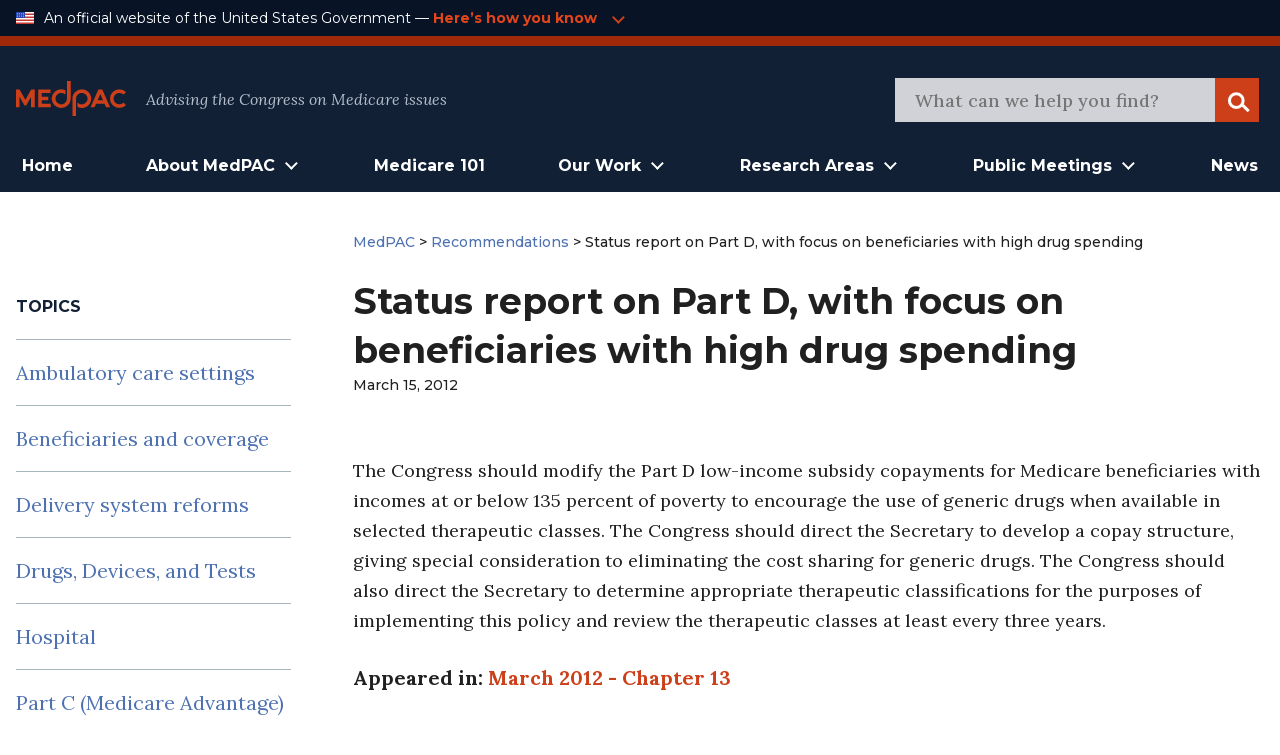

--- FILE ---
content_type: text/html; charset=UTF-8
request_url: https://www.medpac.gov/recommendation/status-report-on-part-d-with-focus-on-beneficiaries-with-high-drug-spending-march-2012/
body_size: 16014
content:

<!doctype html>

<html class="no-js" lang="en-US">

<head>

    <meta charset="utf-8">
<script type="text/javascript">
/* <![CDATA[ */
var gform;gform||(document.addEventListener("gform_main_scripts_loaded",function(){gform.scriptsLoaded=!0}),document.addEventListener("gform/theme/scripts_loaded",function(){gform.themeScriptsLoaded=!0}),window.addEventListener("DOMContentLoaded",function(){gform.domLoaded=!0}),gform={domLoaded:!1,scriptsLoaded:!1,themeScriptsLoaded:!1,isFormEditor:()=>"function"==typeof InitializeEditor,callIfLoaded:function(o){return!(!gform.domLoaded||!gform.scriptsLoaded||!gform.themeScriptsLoaded&&!gform.isFormEditor()||(gform.isFormEditor()&&console.warn("The use of gform.initializeOnLoaded() is deprecated in the form editor context and will be removed in Gravity Forms 3.1."),o(),0))},initializeOnLoaded:function(o){gform.callIfLoaded(o)||(document.addEventListener("gform_main_scripts_loaded",()=>{gform.scriptsLoaded=!0,gform.callIfLoaded(o)}),document.addEventListener("gform/theme/scripts_loaded",()=>{gform.themeScriptsLoaded=!0,gform.callIfLoaded(o)}),window.addEventListener("DOMContentLoaded",()=>{gform.domLoaded=!0,gform.callIfLoaded(o)}))},hooks:{action:{},filter:{}},addAction:function(o,r,e,t){gform.addHook("action",o,r,e,t)},addFilter:function(o,r,e,t){gform.addHook("filter",o,r,e,t)},doAction:function(o){gform.doHook("action",o,arguments)},applyFilters:function(o){return gform.doHook("filter",o,arguments)},removeAction:function(o,r){gform.removeHook("action",o,r)},removeFilter:function(o,r,e){gform.removeHook("filter",o,r,e)},addHook:function(o,r,e,t,n){null==gform.hooks[o][r]&&(gform.hooks[o][r]=[]);var d=gform.hooks[o][r];null==n&&(n=r+"_"+d.length),gform.hooks[o][r].push({tag:n,callable:e,priority:t=null==t?10:t})},doHook:function(r,o,e){var t;if(e=Array.prototype.slice.call(e,1),null!=gform.hooks[r][o]&&((o=gform.hooks[r][o]).sort(function(o,r){return o.priority-r.priority}),o.forEach(function(o){"function"!=typeof(t=o.callable)&&(t=window[t]),"action"==r?t.apply(null,e):e[0]=t.apply(null,e)})),"filter"==r)return e[0]},removeHook:function(o,r,t,n){var e;null!=gform.hooks[o][r]&&(e=(e=gform.hooks[o][r]).filter(function(o,r,e){return!!(null!=n&&n!=o.tag||null!=t&&t!=o.priority)}),gform.hooks[o][r]=e)}});
/* ]]> */
</script>

    <meta name="viewport" content="width=device-width, initial-scale=1.0">
    <link rel="pingback" href="https://www.medpac.gov/xmlrpc.php">

    <title>Status report on Part D, with focus on beneficiaries with high drug spending &#8211; MedPAC</title>
<meta name='robots' content='max-image-preview:large' />
<link rel="alternate" type="application/rss+xml" title="MedPAC &raquo; Feed" href="https://www.medpac.gov/feed/" />
<link rel="alternate" type="application/rss+xml" title="MedPAC &raquo; Comments Feed" href="https://www.medpac.gov/comments/feed/" />
<link rel="alternate" type="application/rss+xml" title="MedPAC &raquo; Status report on Part D, with focus on beneficiaries with high drug spending Comments Feed" href="https://www.medpac.gov/recommendation/status-report-on-part-d-with-focus-on-beneficiaries-with-high-drug-spending-march-2012/feed/" />
<link rel="alternate" title="oEmbed (JSON)" type="application/json+oembed" href="https://www.medpac.gov/wp-json/oembed/1.0/embed?url=https%3A%2F%2Fwww.medpac.gov%2Frecommendation%2Fstatus-report-on-part-d-with-focus-on-beneficiaries-with-high-drug-spending-march-2012%2F" />
<link rel="alternate" title="oEmbed (XML)" type="text/xml+oembed" href="https://www.medpac.gov/wp-json/oembed/1.0/embed?url=https%3A%2F%2Fwww.medpac.gov%2Frecommendation%2Fstatus-report-on-part-d-with-focus-on-beneficiaries-with-high-drug-spending-march-2012%2F&#038;format=xml" />
<style id='wp-img-auto-sizes-contain-inline-css' type='text/css'>
img:is([sizes=auto i],[sizes^="auto," i]){contain-intrinsic-size:3000px 1500px}
/*# sourceURL=wp-img-auto-sizes-contain-inline-css */
</style>
<style id='wp-block-library-inline-css' type='text/css'>
:root{--wp-block-synced-color:#7a00df;--wp-block-synced-color--rgb:122,0,223;--wp-bound-block-color:var(--wp-block-synced-color);--wp-editor-canvas-background:#ddd;--wp-admin-theme-color:#007cba;--wp-admin-theme-color--rgb:0,124,186;--wp-admin-theme-color-darker-10:#006ba1;--wp-admin-theme-color-darker-10--rgb:0,107,160.5;--wp-admin-theme-color-darker-20:#005a87;--wp-admin-theme-color-darker-20--rgb:0,90,135;--wp-admin-border-width-focus:2px}@media (min-resolution:192dpi){:root{--wp-admin-border-width-focus:1.5px}}.wp-element-button{cursor:pointer}:root .has-very-light-gray-background-color{background-color:#eee}:root .has-very-dark-gray-background-color{background-color:#313131}:root .has-very-light-gray-color{color:#eee}:root .has-very-dark-gray-color{color:#313131}:root .has-vivid-green-cyan-to-vivid-cyan-blue-gradient-background{background:linear-gradient(135deg,#00d084,#0693e3)}:root .has-purple-crush-gradient-background{background:linear-gradient(135deg,#34e2e4,#4721fb 50%,#ab1dfe)}:root .has-hazy-dawn-gradient-background{background:linear-gradient(135deg,#faaca8,#dad0ec)}:root .has-subdued-olive-gradient-background{background:linear-gradient(135deg,#fafae1,#67a671)}:root .has-atomic-cream-gradient-background{background:linear-gradient(135deg,#fdd79a,#004a59)}:root .has-nightshade-gradient-background{background:linear-gradient(135deg,#330968,#31cdcf)}:root .has-midnight-gradient-background{background:linear-gradient(135deg,#020381,#2874fc)}:root{--wp--preset--font-size--normal:16px;--wp--preset--font-size--huge:42px}.has-regular-font-size{font-size:1em}.has-larger-font-size{font-size:2.625em}.has-normal-font-size{font-size:var(--wp--preset--font-size--normal)}.has-huge-font-size{font-size:var(--wp--preset--font-size--huge)}.has-text-align-center{text-align:center}.has-text-align-left{text-align:left}.has-text-align-right{text-align:right}.has-fit-text{white-space:nowrap!important}#end-resizable-editor-section{display:none}.aligncenter{clear:both}.items-justified-left{justify-content:flex-start}.items-justified-center{justify-content:center}.items-justified-right{justify-content:flex-end}.items-justified-space-between{justify-content:space-between}.screen-reader-text{border:0;clip-path:inset(50%);height:1px;margin:-1px;overflow:hidden;padding:0;position:absolute;width:1px;word-wrap:normal!important}.screen-reader-text:focus{background-color:#ddd;clip-path:none;color:#444;display:block;font-size:1em;height:auto;left:5px;line-height:normal;padding:15px 23px 14px;text-decoration:none;top:5px;width:auto;z-index:100000}html :where(.has-border-color){border-style:solid}html :where([style*=border-top-color]){border-top-style:solid}html :where([style*=border-right-color]){border-right-style:solid}html :where([style*=border-bottom-color]){border-bottom-style:solid}html :where([style*=border-left-color]){border-left-style:solid}html :where([style*=border-width]){border-style:solid}html :where([style*=border-top-width]){border-top-style:solid}html :where([style*=border-right-width]){border-right-style:solid}html :where([style*=border-bottom-width]){border-bottom-style:solid}html :where([style*=border-left-width]){border-left-style:solid}html :where(img[class*=wp-image-]){height:auto;max-width:100%}:where(figure){margin:0 0 1em}html :where(.is-position-sticky){--wp-admin--admin-bar--position-offset:var(--wp-admin--admin-bar--height,0px)}@media screen and (max-width:600px){html :where(.is-position-sticky){--wp-admin--admin-bar--position-offset:0px}}

/*# sourceURL=wp-block-library-inline-css */
</style><style id='global-styles-inline-css' type='text/css'>
:root{--wp--preset--aspect-ratio--square: 1;--wp--preset--aspect-ratio--4-3: 4/3;--wp--preset--aspect-ratio--3-4: 3/4;--wp--preset--aspect-ratio--3-2: 3/2;--wp--preset--aspect-ratio--2-3: 2/3;--wp--preset--aspect-ratio--16-9: 16/9;--wp--preset--aspect-ratio--9-16: 9/16;--wp--preset--color--black: #000000;--wp--preset--color--cyan-bluish-gray: #abb8c3;--wp--preset--color--white: #ffffff;--wp--preset--color--pale-pink: #f78da7;--wp--preset--color--vivid-red: #cf2e2e;--wp--preset--color--luminous-vivid-orange: #ff6900;--wp--preset--color--luminous-vivid-amber: #fcb900;--wp--preset--color--light-green-cyan: #7bdcb5;--wp--preset--color--vivid-green-cyan: #00d084;--wp--preset--color--pale-cyan-blue: #8ed1fc;--wp--preset--color--vivid-cyan-blue: #0693e3;--wp--preset--color--vivid-purple: #9b51e0;--wp--preset--gradient--vivid-cyan-blue-to-vivid-purple: linear-gradient(135deg,rgb(6,147,227) 0%,rgb(155,81,224) 100%);--wp--preset--gradient--light-green-cyan-to-vivid-green-cyan: linear-gradient(135deg,rgb(122,220,180) 0%,rgb(0,208,130) 100%);--wp--preset--gradient--luminous-vivid-amber-to-luminous-vivid-orange: linear-gradient(135deg,rgb(252,185,0) 0%,rgb(255,105,0) 100%);--wp--preset--gradient--luminous-vivid-orange-to-vivid-red: linear-gradient(135deg,rgb(255,105,0) 0%,rgb(207,46,46) 100%);--wp--preset--gradient--very-light-gray-to-cyan-bluish-gray: linear-gradient(135deg,rgb(238,238,238) 0%,rgb(169,184,195) 100%);--wp--preset--gradient--cool-to-warm-spectrum: linear-gradient(135deg,rgb(74,234,220) 0%,rgb(151,120,209) 20%,rgb(207,42,186) 40%,rgb(238,44,130) 60%,rgb(251,105,98) 80%,rgb(254,248,76) 100%);--wp--preset--gradient--blush-light-purple: linear-gradient(135deg,rgb(255,206,236) 0%,rgb(152,150,240) 100%);--wp--preset--gradient--blush-bordeaux: linear-gradient(135deg,rgb(254,205,165) 0%,rgb(254,45,45) 50%,rgb(107,0,62) 100%);--wp--preset--gradient--luminous-dusk: linear-gradient(135deg,rgb(255,203,112) 0%,rgb(199,81,192) 50%,rgb(65,88,208) 100%);--wp--preset--gradient--pale-ocean: linear-gradient(135deg,rgb(255,245,203) 0%,rgb(182,227,212) 50%,rgb(51,167,181) 100%);--wp--preset--gradient--electric-grass: linear-gradient(135deg,rgb(202,248,128) 0%,rgb(113,206,126) 100%);--wp--preset--gradient--midnight: linear-gradient(135deg,rgb(2,3,129) 0%,rgb(40,116,252) 100%);--wp--preset--font-size--small: 13px;--wp--preset--font-size--medium: 20px;--wp--preset--font-size--large: 36px;--wp--preset--font-size--x-large: 42px;--wp--preset--spacing--20: 0.44rem;--wp--preset--spacing--30: 0.67rem;--wp--preset--spacing--40: 1rem;--wp--preset--spacing--50: 1.5rem;--wp--preset--spacing--60: 2.25rem;--wp--preset--spacing--70: 3.38rem;--wp--preset--spacing--80: 5.06rem;--wp--preset--shadow--natural: 6px 6px 9px rgba(0, 0, 0, 0.2);--wp--preset--shadow--deep: 12px 12px 50px rgba(0, 0, 0, 0.4);--wp--preset--shadow--sharp: 6px 6px 0px rgba(0, 0, 0, 0.2);--wp--preset--shadow--outlined: 6px 6px 0px -3px rgb(255, 255, 255), 6px 6px rgb(0, 0, 0);--wp--preset--shadow--crisp: 6px 6px 0px rgb(0, 0, 0);}:where(.is-layout-flex){gap: 0.5em;}:where(.is-layout-grid){gap: 0.5em;}body .is-layout-flex{display: flex;}.is-layout-flex{flex-wrap: wrap;align-items: center;}.is-layout-flex > :is(*, div){margin: 0;}body .is-layout-grid{display: grid;}.is-layout-grid > :is(*, div){margin: 0;}:where(.wp-block-columns.is-layout-flex){gap: 2em;}:where(.wp-block-columns.is-layout-grid){gap: 2em;}:where(.wp-block-post-template.is-layout-flex){gap: 1.25em;}:where(.wp-block-post-template.is-layout-grid){gap: 1.25em;}.has-black-color{color: var(--wp--preset--color--black) !important;}.has-cyan-bluish-gray-color{color: var(--wp--preset--color--cyan-bluish-gray) !important;}.has-white-color{color: var(--wp--preset--color--white) !important;}.has-pale-pink-color{color: var(--wp--preset--color--pale-pink) !important;}.has-vivid-red-color{color: var(--wp--preset--color--vivid-red) !important;}.has-luminous-vivid-orange-color{color: var(--wp--preset--color--luminous-vivid-orange) !important;}.has-luminous-vivid-amber-color{color: var(--wp--preset--color--luminous-vivid-amber) !important;}.has-light-green-cyan-color{color: var(--wp--preset--color--light-green-cyan) !important;}.has-vivid-green-cyan-color{color: var(--wp--preset--color--vivid-green-cyan) !important;}.has-pale-cyan-blue-color{color: var(--wp--preset--color--pale-cyan-blue) !important;}.has-vivid-cyan-blue-color{color: var(--wp--preset--color--vivid-cyan-blue) !important;}.has-vivid-purple-color{color: var(--wp--preset--color--vivid-purple) !important;}.has-black-background-color{background-color: var(--wp--preset--color--black) !important;}.has-cyan-bluish-gray-background-color{background-color: var(--wp--preset--color--cyan-bluish-gray) !important;}.has-white-background-color{background-color: var(--wp--preset--color--white) !important;}.has-pale-pink-background-color{background-color: var(--wp--preset--color--pale-pink) !important;}.has-vivid-red-background-color{background-color: var(--wp--preset--color--vivid-red) !important;}.has-luminous-vivid-orange-background-color{background-color: var(--wp--preset--color--luminous-vivid-orange) !important;}.has-luminous-vivid-amber-background-color{background-color: var(--wp--preset--color--luminous-vivid-amber) !important;}.has-light-green-cyan-background-color{background-color: var(--wp--preset--color--light-green-cyan) !important;}.has-vivid-green-cyan-background-color{background-color: var(--wp--preset--color--vivid-green-cyan) !important;}.has-pale-cyan-blue-background-color{background-color: var(--wp--preset--color--pale-cyan-blue) !important;}.has-vivid-cyan-blue-background-color{background-color: var(--wp--preset--color--vivid-cyan-blue) !important;}.has-vivid-purple-background-color{background-color: var(--wp--preset--color--vivid-purple) !important;}.has-black-border-color{border-color: var(--wp--preset--color--black) !important;}.has-cyan-bluish-gray-border-color{border-color: var(--wp--preset--color--cyan-bluish-gray) !important;}.has-white-border-color{border-color: var(--wp--preset--color--white) !important;}.has-pale-pink-border-color{border-color: var(--wp--preset--color--pale-pink) !important;}.has-vivid-red-border-color{border-color: var(--wp--preset--color--vivid-red) !important;}.has-luminous-vivid-orange-border-color{border-color: var(--wp--preset--color--luminous-vivid-orange) !important;}.has-luminous-vivid-amber-border-color{border-color: var(--wp--preset--color--luminous-vivid-amber) !important;}.has-light-green-cyan-border-color{border-color: var(--wp--preset--color--light-green-cyan) !important;}.has-vivid-green-cyan-border-color{border-color: var(--wp--preset--color--vivid-green-cyan) !important;}.has-pale-cyan-blue-border-color{border-color: var(--wp--preset--color--pale-cyan-blue) !important;}.has-vivid-cyan-blue-border-color{border-color: var(--wp--preset--color--vivid-cyan-blue) !important;}.has-vivid-purple-border-color{border-color: var(--wp--preset--color--vivid-purple) !important;}.has-vivid-cyan-blue-to-vivid-purple-gradient-background{background: var(--wp--preset--gradient--vivid-cyan-blue-to-vivid-purple) !important;}.has-light-green-cyan-to-vivid-green-cyan-gradient-background{background: var(--wp--preset--gradient--light-green-cyan-to-vivid-green-cyan) !important;}.has-luminous-vivid-amber-to-luminous-vivid-orange-gradient-background{background: var(--wp--preset--gradient--luminous-vivid-amber-to-luminous-vivid-orange) !important;}.has-luminous-vivid-orange-to-vivid-red-gradient-background{background: var(--wp--preset--gradient--luminous-vivid-orange-to-vivid-red) !important;}.has-very-light-gray-to-cyan-bluish-gray-gradient-background{background: var(--wp--preset--gradient--very-light-gray-to-cyan-bluish-gray) !important;}.has-cool-to-warm-spectrum-gradient-background{background: var(--wp--preset--gradient--cool-to-warm-spectrum) !important;}.has-blush-light-purple-gradient-background{background: var(--wp--preset--gradient--blush-light-purple) !important;}.has-blush-bordeaux-gradient-background{background: var(--wp--preset--gradient--blush-bordeaux) !important;}.has-luminous-dusk-gradient-background{background: var(--wp--preset--gradient--luminous-dusk) !important;}.has-pale-ocean-gradient-background{background: var(--wp--preset--gradient--pale-ocean) !important;}.has-electric-grass-gradient-background{background: var(--wp--preset--gradient--electric-grass) !important;}.has-midnight-gradient-background{background: var(--wp--preset--gradient--midnight) !important;}.has-small-font-size{font-size: var(--wp--preset--font-size--small) !important;}.has-medium-font-size{font-size: var(--wp--preset--font-size--medium) !important;}.has-large-font-size{font-size: var(--wp--preset--font-size--large) !important;}.has-x-large-font-size{font-size: var(--wp--preset--font-size--x-large) !important;}
/*# sourceURL=global-styles-inline-css */
</style>

<style id='classic-theme-styles-inline-css' type='text/css'>
/*! This file is auto-generated */
.wp-block-button__link{color:#fff;background-color:#32373c;border-radius:9999px;box-shadow:none;text-decoration:none;padding:calc(.667em + 2px) calc(1.333em + 2px);font-size:1.125em}.wp-block-file__button{background:#32373c;color:#fff;text-decoration:none}
/*# sourceURL=/wp-includes/css/classic-themes.min.css */
</style>
<link rel='stylesheet' id='ep_general_styles-css' href='https://www.medpac.gov/wp-content/plugins/elasticpress/dist/css/general-styles.css?ver=66295efe92a630617c00' type='text/css' media='all' />
<link rel='stylesheet' id='mat-blocks-overrides-css' href='https://www.medpac.gov/wp-content/themes/mat-medpac/assets/styles/mat-blocks-overrides.css?ver=1765381630' type='text/css' media='all' />
<link rel='stylesheet' id='site-css-css' href='https://www.medpac.gov/wp-content/themes/mat-medpac/assets/styles/theme-styles.css?ver=1764007343' type='text/css' media='all' />
<script type="text/javascript" src="https://www.medpac.gov/wp-includes/js/jquery/jquery.min.js?ver=3.7.1" id="jquery-core-js"></script>
<script type="text/javascript" src="https://www.medpac.gov/wp-includes/js/jquery/jquery-migrate.min.js?ver=3.4.1" id="jquery-migrate-js"></script>
<link rel="https://api.w.org/" href="https://www.medpac.gov/wp-json/" /><link rel="alternate" title="JSON" type="application/json" href="https://www.medpac.gov/wp-json/wp/v2/recommendation/9551" /><link rel="canonical" href="https://www.medpac.gov/recommendation/status-report-on-part-d-with-focus-on-beneficiaries-with-high-drug-spending-march-2012/" />
<link rel='shortlink' href='https://www.medpac.gov/?p=9551' />
<link rel="icon" href="https://www.medpac.gov/wp-content/uploads/2021/09/cropped-medpac-favicon-32x32.png" sizes="32x32" />
<link rel="icon" href="https://www.medpac.gov/wp-content/uploads/2021/09/cropped-medpac-favicon-192x192.png" sizes="192x192" />
<link rel="apple-touch-icon" href="https://www.medpac.gov/wp-content/uploads/2021/09/cropped-medpac-favicon-180x180.png" />
<meta name="msapplication-TileImage" content="https://www.medpac.gov/wp-content/uploads/2021/09/cropped-medpac-favicon-270x270.png" />
		<style type="text/css" id="wp-custom-css">
			.main a {
	color: #CC3F19;
}

.post-type-archive-document .document-archive-filter-input option {
    background-color: rgba(60, 60, 60, 0.8) !important;
}

.gform_button {
 !important;
    background: #122036;
    padding: 0.625rem 2.625rem !important;
    cursor: pointer;
    color: white;
    border: none;
    font-family: "Montserrat", sans-serif;
    font-weight: bold;
    font-size: 1.125rem;
    line-height: 2rem !important;
    -webkit-box-align: center;
    -ms-flex-align: center;
    align-items: center;
    text-align: center;
    color: #FFFFFF;
}

.gform_wrapper form input {
	height: 50px;
}
  .tertiary-nav-container {border-bottom: 10px solid #A02909;} 
.medpac-alert-container .medpac-alert.container.flex.padded {
    padding-top: 0px;
	padding-bottom: 10px;}
	.icon.alert-warning {
    width: 2.5rem;
    height: 2.5rem;
}
.tertiary-nav-content a {margin-left: 0.25rem; color: #cc3f19;}

 header.article-header, .category header.article-header {font-family: Montserrat; font-size: 0.875rem;
font-weight: 500;
color: #202020;}

.main header, p.agenda-subtitle {line-height: 1.5 !important}

p.agenda-datetime {margin-bottom: 0.25rem;}

.category header, .document header {font-family: Montserrat; font-size: 0.875rem;
font-weight: 500;
}

.category header h1 {
	font-size:2.25rem
}
.category article a {color: #cc3f19!important}

.blog a.home, .blog a.post-root, .blog a.post, .page header.article-header a, 
.category a.post-root, .category a.post, .category a.home, .document header a {font-weight: 500;
	color: #4E72B1; font-family: 'Montserrat'}
.blog .current-item {font-weight: 300; font-family: 'Montserrat'; font-size: 0.875rem;}

.hero4-para1 a {color: #4E72B1; }

.category .byline {font-size: 0.875rem;}

.category .byline a {text-transform: uppercase; font-weight: 500}

.category article h2 {margin: -0.75rem auto -1rem}

header.document-archive-header {font-family: Montserrat; font-size: 0.875rem;
font-weight: 300;
color: #202020}
header.document-archive-header a {font-weight: 500;
	color: #4E72B1;}

.hero3-container .hero3-col .hero3-para1 {
    font-family: Source Sans Pro;
    font-style: normal;
    font-weight: bold;
    font-size: 14px;
    line-height: 24px;
    letter-spacing: 0.02em;
    color: #CC3F19;
}
.hero3-container .hero3-col {
	border: 1px solid #B3BDCB55;}

.post-type-archive-document .document-archive-copy {font-weight: 300 !important; }

.main {
	max-width: 1360px;
}

.main-navigation-wrapper .main-navigation .menu-main-nav li.open > .sub-menu li a {
    text-align: left;
    font-weight: 3400;
}
.main-navigation-wrapper .main-navigation .menu-main-nav li.open > .sub-menu li a:hover {
    color: #cc3f19;
}

.main-navigation-wrapper .main-navigation .menu-main-nav li.open > .sub-menu li {
    border-bottom: 1px solid #333
}


/* hide pre-footer on mailing list page */
.page-id-8678 .newsletter-form-container {display: none;}




/* BLOG PAGE */
.sidebar-menu .widget_categories li {
	border-bottom: 0.0625rem solid rgba(79, 111, 125, 0.5);
    display: flex;
    padding: 20px 0;
    font-size: 1.25rem;
    line-height: 1.5625rem;
    color: #0080B7;
}.sidebar-menu .widget_categories li a{
	padding: 0; 
	padding-right: 5px; 
	border-bottom: none; 
}

.blog .byline {margin-bottom: 0; padding-top: 1rem}
.blog .main h2 {margin-top: 0; margin-bottom: -1rem; }
.blog .article-header a {color: #CC3F19; font-weight: 700}
.blog .byline a {font-weight: 500; text-transform: uppercase; }
.category article,.blog section.entry-content {border-bottom: 1px solid #B3BDCB; padding-bottom: 1.5rem}
.blog a.excerpt-read-more {margin-left: 0.25rem}
{margin-top: 1rem;}

.category article {margin-top: 2.5rem}

.widgettitle {
	font-family: Montserrat;
	font-size: 1rem !important;
	font-weight: 500;
	padding-bottom: 1.25rem !important;
}

.hero4-container {
    max-width: 1440px;
    margin: auto;
    align-content: center;
    padding: 60px;
}
.hero3-para1 {
	text-transform: uppercase;
}
.hero3-para2 {
	font-family: "Lora" !important;
}
.hero3-para3 {
	font-family: "Montserrat" !important;
}
.hero4-para1 {
	font-family: "Montserrat" !important; color: #4E72B1 !important}

.agenda-staff-contacts {display:none}
.agenda-subtitle {padding-bottom: 1rem;}

.newsletter-form-container .gform_confirmation_message_3 {color: #ffffff !important;}


.hero3-container .hero3-col .hero3-para1 {font-family: 'Montserrat'}

.single-member .article-header p{
	font-size: 1rem !important
}
    
.single-meeting .meeting .meeting-type {color: #cc3f19;}

.sidebar .widget li a {color: #4E72B1; }

a.meeting-doc {font-weight: 700; font-size: 1rem; padding: 1rem 0.75rem 1rem 1.5rem !important}
.icon {
	margin-bottom: -1px;}

.document-archive-copy {font-family: lora; font-weight: 300 !important}


.wp-block-button__link {color: #cc3f19 !important;}
.wp-block-button__link:hover {color: #ffffff !important;}


@media (min-width: 1024px) {.main-navigation-wrapper .main-navigation.menu-main-nav li.open > .sub-menu {width: auto}
.main-navigation-wrapper .main-navigation.menu-main-nav li.open > .sub-menu li a {
    padding: 0.75rem 1rem;
	}
	.main-navigation-wrapper .main-navigation.menu-main-nav li.open > .sub-menu li:first-child {
		padding-top: 1rem !important;
	}
		.main-navigation-wrapper .main-navigation.menu-main-nav li.open > .sub-menu li:last-child {
		padding-bottom: 1rem !important;
	}
}

.hero3-container .padded::before {content: 'Featured & Most Recent Works'; display: block !important; color: #b3bdcb; margin-bottom: 1rem; font-family: 'Montserrat'; text-align: center; font-size: 1.5rem;font-weight: 700;}


.reference-style h2 {font-size: 1.25rem}
.reference-style, .reference-style p, .reference-style ul, .reference-style ol {font-size: 1rem; line-height: 1.5;}
.reference-style {background: #f6f8fc; padding: 0.5rem 1rem;}

.hero3-para1, .tertiary-nav-content a {color: #e3451b !important}

.single-meeting .meeting .meeting-section .agenda-section .agenda-content ul {
    font-size: 0.9375rem;
}
 

.pp-multiple-authors-boxes-wrapper {display: none}

.tax-document-type #post-5 {display: none!important}
		</style>
		
<link rel='stylesheet' id='gform_basic-css' href='https://www.medpac.gov/wp-content/plugins/gravityforms/assets/css/dist/basic.min.css?ver=2.9.25' type='text/css' media='all' />
<link rel='stylesheet' id='gform_theme_components-css' href='https://www.medpac.gov/wp-content/plugins/gravityforms/assets/css/dist/theme-components.min.css?ver=2.9.25' type='text/css' media='all' />
<link rel='stylesheet' id='gform_theme-css' href='https://www.medpac.gov/wp-content/plugins/gravityforms/assets/css/dist/theme.min.css?ver=2.9.25' type='text/css' media='all' />
</head>

<body class="wp-singular recommendation-template-default single single-recommendation postid-9551 wp-theme-mat-medpac">

<div class="site-wrapper">
    <a class="skip-link screen-reader-text" href="#content">Skip to Content</a>

    <div class="tertiary-nav-container ">
    <div class="container flex padded">
        <div class="usa-logo-container">
            <img src="https://www.medpac.gov/wp-content/themes/mat-medpac/assets/images/us-flag-icon.png"
                 alt="MedPAC" class="logo">
        </div>

        <div class="tertiary-nav-content">
            <p class="usa-header">
                An official website of the United States Government —
            </p>
           <a class="medpac-link" id="usa_gov_banner_button">
                    <p>
                        Here’s how you know
                    </p>
                    <span class="icon meeting-arrow-down"></span></a>

        </div>
    </div>
    <div class="container padded">
        <div class="usa-banner-content" id="usa_gov_banner_content">
            <div class="usa-banner-guidance-gov usa-width-one-half">
                <span class="icon icon-dot-gov"></span>
                <div class="usa-media_block-body">
                    <p>
                        <strong>Official websites use .gov</strong>
                        <br/>
                        <br/>
                        A <strong>.gov</strong> website belongs to an official government organization in the United
                        States.
                    </p>
                </div>
            </div>
            <div class="usa-banner-guidance-ssl usa-width-one-half">
                <span class="icon icon-https"></span>
                <div class="usa-media_block-body usa-second">
                    <p>
                        <strong>Secure .gov websites use HTTPS</strong>
                        <br/>
                        <br/>
                        A <strong>lock</strong> (
                        <svg xmlns="http://www.w3.org/2000/svg" width="10" height="15" viewBox="0 0 52 64"
                             class="usa-banner__lock-image" role="img"
                             aria-labelledby="banner-lock-title-default banner-lock-description-default"><title
                                    id="banner-lock-title-default">Lock</title>
                            <desc id="banner-lock-description-default">A locked padlock</desc>
                            <path fill="#B3BDCB" fill-rule="evenodd"
                                  d="M26 0c10.493 0 19 8.507 19 19v9h3a4 4 0 0 1 4 4v28a4 4 0 0 1-4 4H4a4 4 0 0 1-4-4V32a4 4 0 0 1 4-4h3v-9C7 8.507 15.507 0 26 0zm0 8c-5.979 0-10.843 4.77-10.996 10.712L15 19v9h22v-9c0-6.075-4.925-11-11-11z"
                                  data-darkreader-inline-fill="" style="--darkreader-inline-fill:#e8e6e4;"></path>
                        </svg>
                        ) or <strong>https://</strong> means you've safely connected to the .gov website. Share
                        sensitive information only on official, secure websites.
                    </p>
                </div>
            </div>
        </div>
    </div>

</div>
        
        <div class="secondary-nav-container">
    <div class="container padded flex">
        <div class="secondary-nav-header">
            <div class="site-title">
                <a href="https://www.medpac.gov/"
                   class="logo-link"
                   rel="home">
                    <img src="https://www.medpac.gov/wp-content/themes/mat-medpac/assets/images/medpac-logo-red.svg"
                         alt="MedPAC" class="logo">
                </a>
            </div>
            <div class="secondary-nav-content">
                Advising the Congress on Medicare issues
            </div>
        </div>
        <div class="secondary-nav-right tablet-only">
            <button id="mobileMenuToggle" class="mobile-menu-toggle" aria-label="Open Main Navigation Menu">
                <span class="icon menu-hamburger"></span>
            </button>
        </div>
        <div class="secondary-nav-right header-search-container desktop-only">
            <form role="search" id="searchform" class="search-form" method="get"
                  action="https://www.medpac.gov/">
                <meta itemprop="target" content="https://www.medpac.gov/?s={s}"/>
                <div id="header_search" class="search-trigger">
                    <input itemprop="query-input" type="search" name="s"
                           id="header-search-bar" class="search-field"
                           value=""
                           placeholder="What can we help you find?"
                           name="s"/>
                </div>
                <div class="search-logo">
                    <button class="icon search search-logo-button"><span
                                class="screen-reader-text">Search</span>
                    </button>
                </div>
            </form>
        </div>
    </div>
</div>
    <header class="header" id="header_area_1">
        <div class="container padded flex">
            <nav class="main-navigation-wrapper container flex padded desktop-only" aria-label="Main">
                <div id="main_menu_container" class="main-navigation main-menu-container">
                    <nav class="main-menu"
                         role="navigation"
                         aria-label="Main menu">
                        <ul id="menu-primary" class="main-navigation menu-main-nav"><li id="menu-item-8975" class="menu-item menu-item-type-custom menu-item-object-custom menu-item-home menu-item-8975"><a href="https://www.medpac.gov">Home</a></li>
<li id="menu-item-8710" class="menu-item menu-item-type-custom menu-item-object-custom menu-item-has-children menu-item-8710"><a href="#" role="button" aria-expanded="false">About MedPAC</a>
<ul class="sub-menu">
	<li id="menu-item-8716" class="menu-item menu-item-type-post_type menu-item-object-page menu-item-8716"><a href="https://www.medpac.gov/what-we-do/">What We Do</a></li>
	<li id="menu-item-8718" class="menu-item menu-item-type-custom menu-item-object-custom menu-item-8718"><a href="/member">Commission Members</a></li>
	<li id="menu-item-8717" class="menu-item menu-item-type-post_type menu-item-object-page menu-item-8717"><a href="https://www.medpac.gov/what-we-do/commission-staff/">Commission Staff</a></li>
	<li id="menu-item-9889" class="menu-item menu-item-type-post_type menu-item-object-page menu-item-9889"><a href="https://www.medpac.gov/what-we-do/procurement/">Procurement</a></li>
	<li id="menu-item-9891" class="menu-item menu-item-type-post_type menu-item-object-page menu-item-9891"><a href="https://www.medpac.gov/what-we-do/careers/">Careers</a></li>
	<li id="menu-item-9890" class="menu-item menu-item-type-post_type menu-item-object-page menu-item-9890"><a href="https://www.medpac.gov/what-we-do/contact/">Contact</a></li>
</ul>
</li>
<li id="menu-item-8978" class="menu-item menu-item-type-post_type menu-item-object-page menu-item-8978"><a href="https://www.medpac.gov/medicare-101/">Medicare 101</a></li>
<li id="menu-item-8712" class="menu-item menu-item-type-custom menu-item-object-custom menu-item-has-children menu-item-8712"><a href="#" role="button" aria-expanded="false">Our Work</a>
<ul class="sub-menu">
	<li id="menu-item-8950" class="menu-item menu-item-type-taxonomy menu-item-object-document-type menu-item-8950"><a href="https://www.medpac.gov/document-type/report/">Reports</a></li>
	<li id="menu-item-8924" class="menu-item menu-item-type-custom menu-item-object-custom menu-item-8924"><a href="/recommendation">Recommendations</a></li>
	<li id="menu-item-9133" class="menu-item menu-item-type-taxonomy menu-item-object-document-type menu-item-9133"><a href="https://www.medpac.gov/document-type/payment-basic/">Payment Basics</a></li>
	<li id="menu-item-9129" class="menu-item menu-item-type-taxonomy menu-item-object-document-type menu-item-9129"><a href="https://www.medpac.gov/document-type/contractor-report/">Contractor Reports</a></li>
	<li id="menu-item-9128" class="menu-item menu-item-type-taxonomy menu-item-object-document-type menu-item-9128"><a href="https://www.medpac.gov/document-type/comment-letter/">Comment Letters</a></li>
	<li id="menu-item-9134" class="menu-item menu-item-type-taxonomy menu-item-object-document-type menu-item-9134"><a href="https://www.medpac.gov/document-type/data-book/">Data Book</a></li>
	<li id="menu-item-9885" class="menu-item menu-item-type-taxonomy menu-item-object-document-type menu-item-9885"><a href="https://www.medpac.gov/document-type/presentation/">Presentations</a></li>
	<li id="menu-item-9131" class="menu-item menu-item-type-taxonomy menu-item-object-document-type menu-item-9131"><a href="https://www.medpac.gov/document-type/fact-sheet/">Fact Sheets</a></li>
	<li id="menu-item-9130" class="menu-item menu-item-type-taxonomy menu-item-object-document-type menu-item-9130"><a href="https://www.medpac.gov/document-type/congressional-testimony/">Congressional Testimony</a></li>
	<li id="menu-item-9132" class="menu-item menu-item-type-taxonomy menu-item-object-document-type menu-item-9132"><a href="https://www.medpac.gov/document-type/press-release/">Press Releases</a></li>
	<li id="menu-item-12748" class="menu-item menu-item-type-taxonomy menu-item-object-document-type menu-item-12748"><a href="https://www.medpac.gov/document-type/rfi-responses/">RFI Responses</a></li>
	<li id="menu-item-10340" class="menu-item menu-item-type-custom menu-item-object-custom menu-item-10340"><a href="/document/">All Documents</a></li>
	<li id="menu-item-9969" class="menu-item menu-item-type-post_type menu-item-object-page menu-item-9969"><a href="https://www.medpac.gov/what-we-do/cite-our-work/">Cite Our Work</a></li>
</ul>
</li>
<li id="menu-item-8713" class="menu-item menu-item-type-custom menu-item-object-custom menu-item-has-children menu-item-8713"><a href="#" role="button" aria-expanded="false">Research Areas</a>
<ul class="sub-menu">
	<li id="menu-item-9726" class="menu-item menu-item-type-taxonomy menu-item-object-research_area menu-item-9726"><a href="https://www.medpac.gov/research_area/hospitals/">Hospitals</a></li>
	<li id="menu-item-9725" class="menu-item menu-item-type-taxonomy menu-item-object-research_area menu-item-9725"><a href="https://www.medpac.gov/research_area/post-acute-care/">Post-Acute Care</a></li>
	<li id="menu-item-9733" class="menu-item menu-item-type-taxonomy menu-item-object-research_area menu-item-9733"><a href="https://www.medpac.gov/research_area/ambulatory-care-settings/">Ambulatory Care Settings</a></li>
	<li id="menu-item-9731" class="menu-item menu-item-type-taxonomy menu-item-object-research_area menu-item-9731"><a href="https://www.medpac.gov/research_area/delivery-system-reforms/">Delivery System Reforms</a></li>
	<li id="menu-item-9724" class="menu-item menu-item-type-taxonomy menu-item-object-research_area menu-item-9724"><a href="https://www.medpac.gov/research_area/physicians-and-other-health-professionals/">Physicians And Other Health Professionals</a></li>
	<li id="menu-item-9736" class="menu-item menu-item-type-taxonomy menu-item-object-research_area menu-item-9736"><a href="https://www.medpac.gov/research_area/private-plans/">Private Plans</a></li>
	<li id="menu-item-9732" class="menu-item menu-item-type-taxonomy menu-item-object-research_area menu-item-9732"><a href="https://www.medpac.gov/research_area/beneficiaries-and-coverage/">Beneficiaries and Coverage</a></li>
	<li id="menu-item-9735" class="menu-item menu-item-type-taxonomy menu-item-object-research_area menu-item-9735"><a href="https://www.medpac.gov/research_area/medicare-spending-and-financing/">Medicare Spending and Financing</a></li>
	<li id="menu-item-9727" class="menu-item menu-item-type-taxonomy menu-item-object-research_area menu-item-9727"><a href="https://www.medpac.gov/research_area/drugs-devices-and-tests/">Drugs, Devices, and Tests</a></li>
	<li id="menu-item-9729" class="menu-item menu-item-type-taxonomy menu-item-object-research_area menu-item-9729"><a href="https://www.medpac.gov/research_area/quality/">Quality</a></li>
	<li id="menu-item-9730" class="menu-item menu-item-type-taxonomy menu-item-object-research_area menu-item-9730"><a href="https://www.medpac.gov/research_area/regional-issues/">Regional Issues</a></li>
</ul>
</li>
<li id="menu-item-8714" class="menu-item menu-item-type-custom menu-item-object-custom menu-item-has-children menu-item-8714"><a href="#" role="button" aria-expanded="false">Public Meetings</a>
<ul class="sub-menu">
	<li id="menu-item-8944" class="menu-item menu-item-type-custom menu-item-object-custom menu-item-8944"><a href="/meeting">Upcoming Meetings</a></li>
	<li id="menu-item-8943" class="menu-item menu-item-type-custom menu-item-object-custom menu-item-8943"><a href="/past-meeting/">Past Meetings</a></li>
</ul>
</li>
<li id="menu-item-8715" class="menu-item menu-item-type-custom menu-item-object-custom menu-item-8715"><a href="/news">News</a></li>
</ul>                    </nav>
                </div>
            </nav>
        </div>
    </header>

    <header class="mobile-header tablet-only" id="header_area">
        <div class="container flex padded">
            <nav id="mobile_main_menu_container" class="main-navigation-wrapper" aria-label="Main">
                <ul class="main-navigation tablet-only" id="menu-main-menu">
                    <div class="secondary-nav-right header-search-container tablet-only">
                        <form role="search" id="searchform" class="search-form" method="get"
                              action="https://www.medpac.gov/">
                            <meta itemprop="target" content="https://www.medpac.gov/?s={s}"/>
                            <div id="header_search" class="search-trigger">
                                <input itemprop="query-input" type="search" name="s"
                                       id="header-search-bar" class="search-field"
                                       value=""
                                       placeholder="What can we help you find?"
                                       name="s"/>
                            </div>
                            <div class="search-logo">
                                <button class="icon search search-logo-button"><span
                                            class="screen-reader-text">Search</span>
                                </button>
                            </div>
                        </form>
                    </div>
                    <ul id="menu-primary-1" class="main-navigation menu-main-nav"><li class="menu-item menu-item-type-custom menu-item-object-custom menu-item-home menu-item-8975"><a href="https://www.medpac.gov">Home</a></li>
<li class="menu-item menu-item-type-custom menu-item-object-custom menu-item-has-children menu-item-8710"><a href="#" role="button" aria-expanded="false">About MedPAC</a>
<ul class="sub-menu">
	<li class="menu-item menu-item-type-post_type menu-item-object-page menu-item-8716"><a href="https://www.medpac.gov/what-we-do/">What We Do</a></li>
	<li class="menu-item menu-item-type-custom menu-item-object-custom menu-item-8718"><a href="/member">Commission Members</a></li>
	<li class="menu-item menu-item-type-post_type menu-item-object-page menu-item-8717"><a href="https://www.medpac.gov/what-we-do/commission-staff/">Commission Staff</a></li>
	<li class="menu-item menu-item-type-post_type menu-item-object-page menu-item-9889"><a href="https://www.medpac.gov/what-we-do/procurement/">Procurement</a></li>
	<li class="menu-item menu-item-type-post_type menu-item-object-page menu-item-9891"><a href="https://www.medpac.gov/what-we-do/careers/">Careers</a></li>
	<li class="menu-item menu-item-type-post_type menu-item-object-page menu-item-9890"><a href="https://www.medpac.gov/what-we-do/contact/">Contact</a></li>
</ul>
</li>
<li class="menu-item menu-item-type-post_type menu-item-object-page menu-item-8978"><a href="https://www.medpac.gov/medicare-101/">Medicare 101</a></li>
<li class="menu-item menu-item-type-custom menu-item-object-custom menu-item-has-children menu-item-8712"><a href="#" role="button" aria-expanded="false">Our Work</a>
<ul class="sub-menu">
	<li class="menu-item menu-item-type-taxonomy menu-item-object-document-type menu-item-8950"><a href="https://www.medpac.gov/document-type/report/">Reports</a></li>
	<li class="menu-item menu-item-type-custom menu-item-object-custom menu-item-8924"><a href="/recommendation">Recommendations</a></li>
	<li class="menu-item menu-item-type-taxonomy menu-item-object-document-type menu-item-9133"><a href="https://www.medpac.gov/document-type/payment-basic/">Payment Basics</a></li>
	<li class="menu-item menu-item-type-taxonomy menu-item-object-document-type menu-item-9129"><a href="https://www.medpac.gov/document-type/contractor-report/">Contractor Reports</a></li>
	<li class="menu-item menu-item-type-taxonomy menu-item-object-document-type menu-item-9128"><a href="https://www.medpac.gov/document-type/comment-letter/">Comment Letters</a></li>
	<li class="menu-item menu-item-type-taxonomy menu-item-object-document-type menu-item-9134"><a href="https://www.medpac.gov/document-type/data-book/">Data Book</a></li>
	<li class="menu-item menu-item-type-taxonomy menu-item-object-document-type menu-item-9885"><a href="https://www.medpac.gov/document-type/presentation/">Presentations</a></li>
	<li class="menu-item menu-item-type-taxonomy menu-item-object-document-type menu-item-9131"><a href="https://www.medpac.gov/document-type/fact-sheet/">Fact Sheets</a></li>
	<li class="menu-item menu-item-type-taxonomy menu-item-object-document-type menu-item-9130"><a href="https://www.medpac.gov/document-type/congressional-testimony/">Congressional Testimony</a></li>
	<li class="menu-item menu-item-type-taxonomy menu-item-object-document-type menu-item-9132"><a href="https://www.medpac.gov/document-type/press-release/">Press Releases</a></li>
	<li class="menu-item menu-item-type-taxonomy menu-item-object-document-type menu-item-12748"><a href="https://www.medpac.gov/document-type/rfi-responses/">RFI Responses</a></li>
	<li class="menu-item menu-item-type-custom menu-item-object-custom menu-item-10340"><a href="/document/">All Documents</a></li>
	<li class="menu-item menu-item-type-post_type menu-item-object-page menu-item-9969"><a href="https://www.medpac.gov/what-we-do/cite-our-work/">Cite Our Work</a></li>
</ul>
</li>
<li class="menu-item menu-item-type-custom menu-item-object-custom menu-item-has-children menu-item-8713"><a href="#" role="button" aria-expanded="false">Research Areas</a>
<ul class="sub-menu">
	<li class="menu-item menu-item-type-taxonomy menu-item-object-research_area menu-item-9726"><a href="https://www.medpac.gov/research_area/hospitals/">Hospitals</a></li>
	<li class="menu-item menu-item-type-taxonomy menu-item-object-research_area menu-item-9725"><a href="https://www.medpac.gov/research_area/post-acute-care/">Post-Acute Care</a></li>
	<li class="menu-item menu-item-type-taxonomy menu-item-object-research_area menu-item-9733"><a href="https://www.medpac.gov/research_area/ambulatory-care-settings/">Ambulatory Care Settings</a></li>
	<li class="menu-item menu-item-type-taxonomy menu-item-object-research_area menu-item-9731"><a href="https://www.medpac.gov/research_area/delivery-system-reforms/">Delivery System Reforms</a></li>
	<li class="menu-item menu-item-type-taxonomy menu-item-object-research_area menu-item-9724"><a href="https://www.medpac.gov/research_area/physicians-and-other-health-professionals/">Physicians And Other Health Professionals</a></li>
	<li class="menu-item menu-item-type-taxonomy menu-item-object-research_area menu-item-9736"><a href="https://www.medpac.gov/research_area/private-plans/">Private Plans</a></li>
	<li class="menu-item menu-item-type-taxonomy menu-item-object-research_area menu-item-9732"><a href="https://www.medpac.gov/research_area/beneficiaries-and-coverage/">Beneficiaries and Coverage</a></li>
	<li class="menu-item menu-item-type-taxonomy menu-item-object-research_area menu-item-9735"><a href="https://www.medpac.gov/research_area/medicare-spending-and-financing/">Medicare Spending and Financing</a></li>
	<li class="menu-item menu-item-type-taxonomy menu-item-object-research_area menu-item-9727"><a href="https://www.medpac.gov/research_area/drugs-devices-and-tests/">Drugs, Devices, and Tests</a></li>
	<li class="menu-item menu-item-type-taxonomy menu-item-object-research_area menu-item-9729"><a href="https://www.medpac.gov/research_area/quality/">Quality</a></li>
	<li class="menu-item menu-item-type-taxonomy menu-item-object-research_area menu-item-9730"><a href="https://www.medpac.gov/research_area/regional-issues/">Regional Issues</a></li>
</ul>
</li>
<li class="menu-item menu-item-type-custom menu-item-object-custom menu-item-has-children menu-item-8714"><a href="#" role="button" aria-expanded="false">Public Meetings</a>
<ul class="sub-menu">
	<li class="menu-item menu-item-type-custom menu-item-object-custom menu-item-8944"><a href="/meeting">Upcoming Meetings</a></li>
	<li class="menu-item menu-item-type-custom menu-item-object-custom menu-item-8943"><a href="/past-meeting/">Past Meetings</a></li>
</ul>
</li>
<li class="menu-item menu-item-type-custom menu-item-object-custom menu-item-8715"><a href="/news">News</a></li>
</ul>                </ul>
            </nav>
        </div>
    </header>



    <div id="content" class="page-container container padded flex-break">
        <div class="sidebar-menu">
            
<aside id="sidebar" class="sidebar">

    
        <div id="nav_menu-5" class="widget widget_nav_menu"><h4 class="widgettitle">Topics</h4><div class="menu-recommendations-container"><ul id="menu-recommendations" class="menu"><li id="menu-item-9898" class="menu-item menu-item-type-custom menu-item-object-custom menu-item-9898"><a href="/recommendation/?topic_filter=ambulatory-care-settings">Ambulatory care settings</a></li>
<li id="menu-item-9899" class="menu-item menu-item-type-custom menu-item-object-custom menu-item-9899"><a href="/recommendation/?topic_filter=beneficiaries-and-coverage">Beneficiaries and coverage</a></li>
<li id="menu-item-9900" class="menu-item menu-item-type-custom menu-item-object-custom menu-item-9900"><a href="/recommendation/?topic_filter=delivery-system-reforms">Delivery system reforms</a></li>
<li id="menu-item-9901" class="menu-item menu-item-type-custom menu-item-object-custom menu-item-9901"><a href="/recommendation/?topic_filter=drugs-devices-and-tests">Drugs, Devices, and Tests</a></li>
<li id="menu-item-9902" class="menu-item menu-item-type-custom menu-item-object-custom menu-item-9902"><a href="/recommendation/?topic_filter=hospital">Hospital</a></li>
<li id="menu-item-9903" class="menu-item menu-item-type-custom menu-item-object-custom menu-item-9903"><a href="/recommendation/?topic_filter=part-c">Part C (Medicare Advantage)</a></li>
<li id="menu-item-9904" class="menu-item menu-item-type-custom menu-item-object-custom menu-item-9904"><a href="/recommendation/?topic_filter=physicians-and-other-health-professionals">Physicians and other health professionals</a></li>
<li id="menu-item-9905" class="menu-item menu-item-type-custom menu-item-object-custom menu-item-9905"><a href="/recommendation/?topic_filter=post-acute-care">Post-acute care</a></li>
<li id="menu-item-9906" class="menu-item menu-item-type-custom menu-item-object-custom menu-item-9906"><a href="/recommendation/?topic_filter=quality">Quality</a></li>
<li id="menu-item-9907" class="menu-item menu-item-type-custom menu-item-object-custom menu-item-9907"><a href="/recommendation/?topic_filter=regional-issues">Regional issues</a></li>
</ul></div></div>
    
</aside>        </div>

        <main class="main page padding-left">

            
                
<article id="post-9551" class="post-9551 recommendation type-recommendation status-publish hentry topic-beneficiaries-and-coverage topic-drugs-devices-and-tests" itemscope itemtype="http://schema.org/WebPage">

    <header class="article-header">
        <span property="itemListElement" typeof="ListItem"><a property="item" typeof="WebPage" title="Go to MedPAC." href="https://www.medpac.gov" class="home" ><span property="name">MedPAC</span></a><meta property="position" content="1"></span> &gt; <span property="itemListElement" typeof="ListItem"><a property="item" typeof="WebPage" title="Go to Recommendations." href="https://www.medpac.gov/recommendation/" class="archive post-recommendation-archive" ><span property="name">Recommendations</span></a><meta property="position" content="2"></span> &gt; <span property="itemListElement" typeof="ListItem"><span property="name" class="post post-recommendation current-item">Status report on Part D, with focus on beneficiaries with high drug spending</span><meta property="url" content="https://www.medpac.gov/recommendation/status-report-on-part-d-with-focus-on-beneficiaries-with-high-drug-spending-march-2012/"><meta property="position" content="3"></span>        <h1 class="page-title">Status report on Part D, with focus on beneficiaries with high drug spending </h1>
        <p class="recommendation-time">March 15, 2012</p>
    </header> <!-- end article header -->

    <section class="entry-content recommendation-section" itemprop="articleBody">
        <div>
            <p>The Congress should modify the Part D low-income subsidy copayments for Medicare beneficiaries with incomes at or below 135 percent of poverty to encourage the use of generic drugs when available in selected therapeutic classes. The Congress should direct the Secretary to develop a copay structure, giving special consideration to eliminating the cost sharing for generic drugs. The Congress should also direct the Secretary to determine appropriate therapeutic classifications for the purposes of implementing this policy and review the therapeutic classes at least every three years.</p>
        </div>
    </section> <!-- end article section -->


    <h4>Appeared in: <a href=" https://www.medpac.gov/wp-content/uploads/import_data/scrape_files/docs/default-source/reports/mar12_ch13.pdf" rel="bookmark"
                                      title="March 2012 - Chapter 13">March 2012 - Chapter 13</a></h4>


    <h4>Topics: <a href="https://www.medpac.gov/topic/beneficiaries-and-coverage/">Beneficiaries and coverage</a> and <a href="https://www.medpac.gov/topic/drugs-devices-and-tests/">Drugs, Devices, and Tests</a>.</h4>


</article> <!-- end article -->
            
        </main> <!-- end #main -->

        <!--		    -->

    </div> <!-- end #content -->


<footer class="footer" role="contentinfo">
    <div class="newsletter-form-container">
        <h2 class="gform-title">Sign up to receive public meeting and MedPAC alerts</h2>
        
                <div class='gf_browser_chrome gform_wrapper gravity-theme gform-theme--no-framework newsletter-form_wrapper' data-form-theme='gravity-theme' data-form-index='0' id='gform_wrapper_3' style='display:none'><div id='gf_3' class='gform_anchor' tabindex='-1'></div>
                        <div class='gform_heading'>
                            <h2 class="gform_title">Newsletter Form</h2>
                            <p class='gform_description'></p>
                        </div><form method='post' enctype='multipart/form-data' target='gform_ajax_frame_3' id='gform_3' class='newsletter-form' action='/recommendation/status-report-on-part-d-with-focus-on-beneficiaries-with-high-drug-spending-march-2012/#gf_3' data-formid='3' novalidate>
                        <div class='gform-body gform_body'><div id='gform_fields_3' class='gform_fields top_label form_sublabel_below description_below validation_below'><fieldset id="field_3_1" class="gfield gfield--type-name gfield--input-type-name gfield--width-third gfield_contains_required field_sublabel_hidden_label gfield--no-description field_description_below hidden_label field_validation_below gfield_visibility_visible"  ><legend class='gfield_label gform-field-label gfield_label_before_complex' >First Name<span class="gfield_required"><span class="gfield_required gfield_required_text">(Required)</span></span></legend><div class='ginput_complex ginput_container ginput_container--name no_prefix has_first_name no_middle_name no_last_name no_suffix gf_name_has_1 ginput_container_name gform-grid-row' id='input_3_1'>
                            
                            <span id='input_3_1_3_container' class='name_first gform-grid-col gform-grid-col--size-auto' >
                                                    <input type='text' name='input_1.3' id='input_3_1_3' value=''   aria-required='true'   placeholder='First Name'  />
                                                    <label for='input_3_1_3' class='gform-field-label gform-field-label--type-sub hidden_sub_label screen-reader-text'>First name</label>
                                                </span>
                            
                            
                            
                        </div></fieldset><fieldset id="field_3_3" class="gfield gfield--type-name gfield--input-type-name gfield--width-third gfield_contains_required field_sublabel_hidden_label gfield--no-description field_description_below hidden_label field_validation_below gfield_visibility_visible"  ><legend class='gfield_label gform-field-label gfield_label_before_complex' >Last Name<span class="gfield_required"><span class="gfield_required gfield_required_text">(Required)</span></span></legend><div class='ginput_complex ginput_container ginput_container--name no_prefix no_first_name no_middle_name has_last_name no_suffix gf_name_has_1 ginput_container_name gform-grid-row' id='input_3_3'>
                            
                            
                            
                            <span id='input_3_3_6_container' class='name_last gform-grid-col gform-grid-col--size-auto' >
                                                    <input type='text' name='input_3.6' id='input_3_3_6' value=''   aria-required='true'   placeholder='Last Name'  />
                                                    <label for='input_3_3_6' class='gform-field-label gform-field-label--type-sub hidden_sub_label screen-reader-text'>Last Name</label>
                                                </span>
                            
                        </div></fieldset><div id="field_3_2" class="gfield gfield--type-email gfield--input-type-email gfield--width-third gfield_contains_required field_sublabel_below gfield--no-description field_description_below hidden_label field_validation_below gfield_visibility_visible"  ><label class='gfield_label gform-field-label' for='input_3_2'>Email<span class="gfield_required"><span class="gfield_required gfield_required_text">(Required)</span></span></label><div class='ginput_container ginput_container_email'>
                            <input name='input_2' id='input_3_2' type='email' value='' class='large'   placeholder='Email Address' aria-required="true" aria-invalid="false"  />
                        </div></div></div></div>
        <div class='gform-footer gform_footer top_label'> <input type='submit' id='gform_submit_button_3' class='gform_button button' onclick='gform.submission.handleButtonClick(this);' data-submission-type='submit' value='Submit'  /> <input type='hidden' name='gform_ajax' value='form_id=3&amp;title=1&amp;description=1&amp;tabindex=0&amp;theme=gravity-theme&amp;hash=3f3f3699ebc38049dabb72c26329da5c' />
            <input type='hidden' class='gform_hidden' name='gform_submission_method' data-js='gform_submission_method_3' value='iframe' />
            <input type='hidden' class='gform_hidden' name='gform_theme' data-js='gform_theme_3' id='gform_theme_3' value='gravity-theme' />
            <input type='hidden' class='gform_hidden' name='gform_style_settings' data-js='gform_style_settings_3' id='gform_style_settings_3' value='' />
            <input type='hidden' class='gform_hidden' name='is_submit_3' value='1' />
            <input type='hidden' class='gform_hidden' name='gform_submit' value='3' />
            
            <input type='hidden' class='gform_hidden' name='gform_unique_id' value='' />
            <input type='hidden' class='gform_hidden' name='state_3' value='WyJbXSIsIjZiMzE2OWY3N2ZlMjA0MWRiNmE1NjUwODY4ODNjYTgwIl0=' />
            <input type='hidden' autocomplete='off' class='gform_hidden' name='gform_target_page_number_3' id='gform_target_page_number_3' value='0' />
            <input type='hidden' autocomplete='off' class='gform_hidden' name='gform_source_page_number_3' id='gform_source_page_number_3' value='1' />
            <input type='hidden' name='gform_field_values' value='' />
            
        </div>
                        </form>
                        </div>
		                <iframe style='display:none;width:0px;height:0px;' src='about:blank' name='gform_ajax_frame_3' id='gform_ajax_frame_3' title='This iframe contains the logic required to handle Ajax powered Gravity Forms.'></iframe>
		                <script type="text/javascript">
/* <![CDATA[ */
 gform.initializeOnLoaded( function() {gformInitSpinner( 3, 'https://www.medpac.gov/wp-content/plugins/gravityforms/images/spinner.svg', true );jQuery('#gform_ajax_frame_3').on('load',function(){var contents = jQuery(this).contents().find('*').html();var is_postback = contents.indexOf('GF_AJAX_POSTBACK') >= 0;if(!is_postback){return;}var form_content = jQuery(this).contents().find('#gform_wrapper_3');var is_confirmation = jQuery(this).contents().find('#gform_confirmation_wrapper_3').length > 0;var is_redirect = contents.indexOf('gformRedirect(){') >= 0;var is_form = form_content.length > 0 && ! is_redirect && ! is_confirmation;var mt = parseInt(jQuery('html').css('margin-top'), 10) + parseInt(jQuery('body').css('margin-top'), 10) + 100;if(is_form){form_content.find('form').css('opacity', 0);jQuery('#gform_wrapper_3').html(form_content.html());if(form_content.hasClass('gform_validation_error')){jQuery('#gform_wrapper_3').addClass('gform_validation_error');} else {jQuery('#gform_wrapper_3').removeClass('gform_validation_error');}setTimeout( function() { /* delay the scroll by 50 milliseconds to fix a bug in chrome */ jQuery(document).scrollTop(jQuery('#gform_wrapper_3').offset().top - mt); }, 50 );if(window['gformInitDatepicker']) {gformInitDatepicker();}if(window['gformInitPriceFields']) {gformInitPriceFields();}var current_page = jQuery('#gform_source_page_number_3').val();gformInitSpinner( 3, 'https://www.medpac.gov/wp-content/plugins/gravityforms/images/spinner.svg', true );jQuery(document).trigger('gform_page_loaded', [3, current_page]);window['gf_submitting_3'] = false;}else if(!is_redirect){var confirmation_content = jQuery(this).contents().find('.GF_AJAX_POSTBACK').html();if(!confirmation_content){confirmation_content = contents;}jQuery('#gform_wrapper_3').replaceWith(confirmation_content);jQuery(document).scrollTop(jQuery('#gf_3').offset().top - mt);jQuery(document).trigger('gform_confirmation_loaded', [3]);window['gf_submitting_3'] = false;wp.a11y.speak(jQuery('#gform_confirmation_message_3').text());}else{jQuery('#gform_3').append(contents);if(window['gformRedirect']) {gformRedirect();}}jQuery(document).trigger("gform_pre_post_render", [{ formId: "3", currentPage: "current_page", abort: function() { this.preventDefault(); } }]);        if (event && event.defaultPrevented) {                return;        }        const gformWrapperDiv = document.getElementById( "gform_wrapper_3" );        if ( gformWrapperDiv ) {            const visibilitySpan = document.createElement( "span" );            visibilitySpan.id = "gform_visibility_test_3";            gformWrapperDiv.insertAdjacentElement( "afterend", visibilitySpan );        }        const visibilityTestDiv = document.getElementById( "gform_visibility_test_3" );        let postRenderFired = false;        function triggerPostRender() {            if ( postRenderFired ) {                return;            }            postRenderFired = true;            gform.core.triggerPostRenderEvents( 3, current_page );            if ( visibilityTestDiv ) {                visibilityTestDiv.parentNode.removeChild( visibilityTestDiv );            }        }        function debounce( func, wait, immediate ) {            var timeout;            return function() {                var context = this, args = arguments;                var later = function() {                    timeout = null;                    if ( !immediate ) func.apply( context, args );                };                var callNow = immediate && !timeout;                clearTimeout( timeout );                timeout = setTimeout( later, wait );                if ( callNow ) func.apply( context, args );            };        }        const debouncedTriggerPostRender = debounce( function() {            triggerPostRender();        }, 200 );        if ( visibilityTestDiv && visibilityTestDiv.offsetParent === null ) {            const observer = new MutationObserver( ( mutations ) => {                mutations.forEach( ( mutation ) => {                    if ( mutation.type === 'attributes' && visibilityTestDiv.offsetParent !== null ) {                        debouncedTriggerPostRender();                        observer.disconnect();                    }                });            });            observer.observe( document.body, {                attributes: true,                childList: false,                subtree: true,                attributeFilter: [ 'style', 'class' ],            });        } else {            triggerPostRender();        }    } );} ); 
/* ]]> */
</script>
    </div>

    <div class="outer-footer container padded">
        <div class="desktop-top inner-footer  ">
            <div class="desktop-left">
                <h2>
                    The Medicare Payment Advisory Commission
                </h2>
            </div>

            <div class="desktop-right">
                <p>
                    We are a nonpartisan independent legislative branch agency that provides the U.S. Congress with analysis and policy advice on the Medicare program.</p>
            </div>
        </div>

        <div class="desktop-bottom inner-footer ">
            <div class="desktop-left">
                <a href="https://www.medpac.gov/"
                   class="logo-link"
                   rel="home">
                    <img src="https://www.medpac.gov/wp-content/themes/mat-medpac/assets/images/medpac-logo.svg"
                         alt="MedPAC" class="logo">
                </a>
                <div class="footer-address">
                    <p> 425 I Street NW, Suite 701</p>
                    <p>Washington, DC 20001</p>
                    <div class="contact-icon">
                        <div class="icon mobile-icon"></div>
                        <div>202-220-3700</div>
                    </div>
                    <div class="contact-icon">
                        <a class="contact-link"  href="mailto:info@medpac.gov">
                            <div class="icon mail"></div>
                            <div">info@medpac.gov</div>
                        </a>

                    </a>
                </div>
            </div>

            <div class="desktop-right">
                <nav>
                                    </nav>

                <ul class="footer-social">
                    <li class="twitter">
                        <div class="media-icon">
                            <div class="media-icon-text">
                                <a href="https://twitter.com/medicarepayment">Twitter</a>
                            </div>
                            <div class="media-icon-img">
                                <a href="https://twitter.com/medicarepayment" class="social-link">
                                    <span class="icon twitter"></span>
                                </a>
                            </div>
                        </div>
                    </li>
                    <li class="linkedin">
                        <div class="media-icon">
                            <div class="media-icon-text">
                                <a href="https://www.linkedin.com/company/medicare-payment-advisory-commission" >LinkedIn</a>
                            </div>
                            <div class="media-icon-img">
                                <a href="https://www.linkedin.com/company/medicare-payment-advisory-commission"
                                   class="social-link">
                                    <span class="icon linkedin"></span>
                                </a>
                            </div>
                        </div>
                    </li>
                    <li class="email">
                        <div class="media-icon">
                            <div class="media-icon-text">
                                <a href="/mailing-list" >Join Mailing List</a>

                            </div>
                            <div class="media-icon-img">
                                <a href="/mailing-list" class="social-link social-link-email">
                                    <span class="icon email"></span>
                                </a>
                            </div>
                        </div>
                    </li>
<!--                    <li class="copyright">-->
<!--                        <p class="source-org copyright">&copy; Copyright --><!-- MedPAC</p>-->
<!--                    </li>-->
                </ul>

            </div>
        </div>

    </div> <!-- end .inner-footer -->

</footer> <!-- end .footer -->

</div>  <!-- end .site-wrapper -->

<script type="speculationrules">
{"prefetch":[{"source":"document","where":{"and":[{"href_matches":"/*"},{"not":{"href_matches":["/wp-*.php","/wp-admin/*","/wp-content/uploads/*","/wp-content/*","/wp-content/plugins/*","/wp-content/themes/mat-medpac/*","/*\\?(.+)"]}},{"not":{"selector_matches":"a[rel~=\"nofollow\"]"}},{"not":{"selector_matches":".no-prefetch, .no-prefetch a"}}]},"eagerness":"conservative"}]}
</script>
<script type="text/javascript" id="wdt-custom-avada-js-js-extra">
/* <![CDATA[ */
var wdt_ajax_object = {"ajaxurl":"https://www.medpac.gov/wp-admin/admin-ajax.php"};
//# sourceURL=wdt-custom-avada-js-js-extra
/* ]]> */
</script>
<script type="text/javascript" src="https://www.medpac.gov/wp-content/plugins/wpdatatables/integrations/starter/page-builders/avada/assets/js/wdt-custom-avada-js.js?ver=7.3.3" id="wdt-custom-avada-js-js"></script>
<script type="text/javascript" src="https://www.medpac.gov/wp-content/themes/mat-medpac/assets/scripts/theme-scripts.js?ver=1764007343" id="site-js-js"></script>
<script type="text/javascript" src="https://www.medpac.gov/wp-includes/js/dist/dom-ready.min.js?ver=f77871ff7694fffea381" id="wp-dom-ready-js"></script>
<script type="text/javascript" src="https://www.medpac.gov/wp-includes/js/dist/hooks.min.js?ver=dd5603f07f9220ed27f1" id="wp-hooks-js"></script>
<script type="text/javascript" src="https://www.medpac.gov/wp-includes/js/dist/i18n.min.js?ver=c26c3dc7bed366793375" id="wp-i18n-js"></script>
<script type="text/javascript" id="wp-i18n-js-after">
/* <![CDATA[ */
wp.i18n.setLocaleData( { 'text direction\u0004ltr': [ 'ltr' ] } );
//# sourceURL=wp-i18n-js-after
/* ]]> */
</script>
<script type="text/javascript" src="https://www.medpac.gov/wp-includes/js/dist/a11y.min.js?ver=cb460b4676c94bd228ed" id="wp-a11y-js"></script>
<script type="text/javascript" defer='defer' src="https://www.medpac.gov/wp-content/plugins/gravityforms/js/jquery.json.min.js?ver=2.9.25" id="gform_json-js"></script>
<script type="text/javascript" id="gform_gravityforms-js-extra">
/* <![CDATA[ */
var gform_i18n = {"datepicker":{"days":{"monday":"Mo","tuesday":"Tu","wednesday":"We","thursday":"Th","friday":"Fr","saturday":"Sa","sunday":"Su"},"months":{"january":"January","february":"February","march":"March","april":"April","may":"May","june":"June","july":"July","august":"August","september":"September","october":"October","november":"November","december":"December"},"firstDay":1,"iconText":"Select date"}};
var gf_legacy_multi = [];
var gform_gravityforms = {"strings":{"invalid_file_extension":"This type of file is not allowed. Must be one of the following:","delete_file":"Delete this file","in_progress":"in progress","file_exceeds_limit":"File exceeds size limit","illegal_extension":"This type of file is not allowed.","max_reached":"Maximum number of files reached","unknown_error":"There was a problem while saving the file on the server","currently_uploading":"Please wait for the uploading to complete","cancel":"Cancel","cancel_upload":"Cancel this upload","cancelled":"Cancelled","error":"Error","message":"Message"},"vars":{"images_url":"https://www.medpac.gov/wp-content/plugins/gravityforms/images"}};
var gf_global = {"gf_currency_config":{"name":"U.S. Dollar","symbol_left":"$","symbol_right":"","symbol_padding":"","thousand_separator":",","decimal_separator":".","decimals":2,"code":"USD"},"base_url":"https://www.medpac.gov/wp-content/plugins/gravityforms","number_formats":[],"spinnerUrl":"https://www.medpac.gov/wp-content/plugins/gravityforms/images/spinner.svg","version_hash":"943cf575a1b61bc2e04080ebbb024e1a","strings":{"newRowAdded":"New row added.","rowRemoved":"Row removed","formSaved":"The form has been saved.  The content contains the link to return and complete the form."}};
//# sourceURL=gform_gravityforms-js-extra
/* ]]> */
</script>
<script type="text/javascript" defer='defer' src="https://www.medpac.gov/wp-content/plugins/gravityforms/js/gravityforms.min.js?ver=2.9.25" id="gform_gravityforms-js"></script>
<script type="text/javascript" id="gform_conditional_logic-js-extra">
/* <![CDATA[ */
var gf_legacy = {"is_legacy":""};
//# sourceURL=gform_conditional_logic-js-extra
/* ]]> */
</script>
<script type="text/javascript" defer='defer' src="https://www.medpac.gov/wp-content/plugins/gravityforms/js/conditional_logic.min.js?ver=2.9.25" id="gform_conditional_logic-js"></script>
<script type="text/javascript" defer='defer' src="https://www.medpac.gov/wp-content/plugins/gravityforms/js/placeholders.jquery.min.js?ver=2.9.25" id="gform_placeholder-js"></script>
<script type="text/javascript" defer='defer' src="https://www.medpac.gov/wp-content/plugins/gravityforms/assets/js/dist/utils.min.js?ver=48a3755090e76a154853db28fc254681" id="gform_gravityforms_utils-js"></script>
<script type="text/javascript" defer='defer' src="https://www.medpac.gov/wp-content/plugins/gravityforms/assets/js/dist/vendor-theme.min.js?ver=4f8b3915c1c1e1a6800825abd64b03cb" id="gform_gravityforms_theme_vendors-js"></script>
<script type="text/javascript" id="gform_gravityforms_theme-js-extra">
/* <![CDATA[ */
var gform_theme_config = {"common":{"form":{"honeypot":{"version_hash":"943cf575a1b61bc2e04080ebbb024e1a"},"ajax":{"ajaxurl":"https://www.medpac.gov/wp-admin/admin-ajax.php","ajax_submission_nonce":"c99a00bd2d","i18n":{"step_announcement":"Step %1$s of %2$s, %3$s","unknown_error":"There was an unknown error processing your request. Please try again."}}}},"hmr_dev":"","public_path":"https://www.medpac.gov/wp-content/plugins/gravityforms/assets/js/dist/","config_nonce":"ff005959f0"};
//# sourceURL=gform_gravityforms_theme-js-extra
/* ]]> */
</script>
<script type="text/javascript" defer='defer' src="https://www.medpac.gov/wp-content/plugins/gravityforms/assets/js/dist/scripts-theme.min.js?ver=244d9e312b90e462b62b2d9b9d415753" id="gform_gravityforms_theme-js"></script>
<script type="text/javascript">
/* <![CDATA[ */
 gform.initializeOnLoaded( function() { jQuery(document).on('gform_post_render', function(event, formId, currentPage){if(formId == 3) {gf_global["number_formats"][3] = {"1":{"price":false,"value":false},"3":{"price":false,"value":false},"2":{"price":false,"value":false}};if(window['jQuery']){if(!window['gf_form_conditional_logic'])window['gf_form_conditional_logic'] = new Array();window['gf_form_conditional_logic'][3] = { logic: { 0: {"field":{"enabled":true,"actionType":"hide","logicType":"any","rules":[{"fieldId":"2","operator":"is","value":"kelly.turman3560@yahoo.com"},{"fieldId":"2","operator":"is","value":"andersoncurtis1995@yahoo.com"},{"fieldId":"2","operator":"is","value":"reikeithm323@gmail.com"},{"fieldId":"2","operator":"is","value":"fullerksilina@gmail.com"},{"fieldId":"2","operator":"is","value":"innodjengdj3504@gmail.com"},{"fieldId":"2","operator":"contains","value":"ttbjjjptpw"},{"fieldId":"1.3","operator":"contains","value":"Kaon Medina fraga"},{"fieldId":"3.6","operator":"contains","value":"Kaon Medina fraga"},{"fieldId":"2","operator":"is","value":"lozanodjeims8295@gmail.com"},{"fieldId":"1.3","operator":"is","value":""},{"fieldId":"1.3","operator":"is","value":""},{"fieldId":"1.3","operator":"is","value":""}]},"section":null} }, dependents: { 0: [0] }, animation: 0, defaults: {"1":{"1.2":"","1.3":"","1.4":"","1.6":"","1.8":""},"3":{"3.2":"","3.3":"","3.4":"","3.6":"","3.8":""}}, fields: {"1":[0],"3":[0],"2":[0]} }; if(!window['gf_number_format'])window['gf_number_format'] = 'decimal_dot';jQuery(document).ready(function(){gform.utils.trigger({ event: 'gform/conditionalLogic/init/start', native: false, data: { formId: 3, fields: null, isInit: true } });window['gformInitPriceFields']();gf_apply_rules(3, [0], true);jQuery('#gform_wrapper_3').show();jQuery('#gform_wrapper_3 form').css('opacity', '');jQuery(document).trigger('gform_post_conditional_logic', [3, null, true]);gform.utils.trigger({ event: 'gform/conditionalLogic/init/end', native: false, data: { formId: 3, fields: null, isInit: true } });} );} if(typeof Placeholders != 'undefined'){
                        Placeholders.enable();
                    }} } );jQuery(document).on('gform_post_conditional_logic', function(event, formId, fields, isInit){} ) } ); 
/* ]]> */
</script>
<script type="text/javascript">
/* <![CDATA[ */
 gform.initializeOnLoaded( function() {jQuery(document).trigger("gform_pre_post_render", [{ formId: "3", currentPage: "1", abort: function() { this.preventDefault(); } }]);        if (event && event.defaultPrevented) {                return;        }        const gformWrapperDiv = document.getElementById( "gform_wrapper_3" );        if ( gformWrapperDiv ) {            const visibilitySpan = document.createElement( "span" );            visibilitySpan.id = "gform_visibility_test_3";            gformWrapperDiv.insertAdjacentElement( "afterend", visibilitySpan );        }        const visibilityTestDiv = document.getElementById( "gform_visibility_test_3" );        let postRenderFired = false;        function triggerPostRender() {            if ( postRenderFired ) {                return;            }            postRenderFired = true;            gform.core.triggerPostRenderEvents( 3, 1 );            if ( visibilityTestDiv ) {                visibilityTestDiv.parentNode.removeChild( visibilityTestDiv );            }        }        function debounce( func, wait, immediate ) {            var timeout;            return function() {                var context = this, args = arguments;                var later = function() {                    timeout = null;                    if ( !immediate ) func.apply( context, args );                };                var callNow = immediate && !timeout;                clearTimeout( timeout );                timeout = setTimeout( later, wait );                if ( callNow ) func.apply( context, args );            };        }        const debouncedTriggerPostRender = debounce( function() {            triggerPostRender();        }, 200 );        if ( visibilityTestDiv && visibilityTestDiv.offsetParent === null ) {            const observer = new MutationObserver( ( mutations ) => {                mutations.forEach( ( mutation ) => {                    if ( mutation.type === 'attributes' && visibilityTestDiv.offsetParent !== null ) {                        debouncedTriggerPostRender();                        observer.disconnect();                    }                });            });            observer.observe( document.body, {                attributes: true,                childList: false,                subtree: true,                attributeFilter: [ 'style', 'class' ],            });        } else {            triggerPostRender();        }    } ); 
/* ]]> */
</script>

</body>

</html> <!-- end page -->